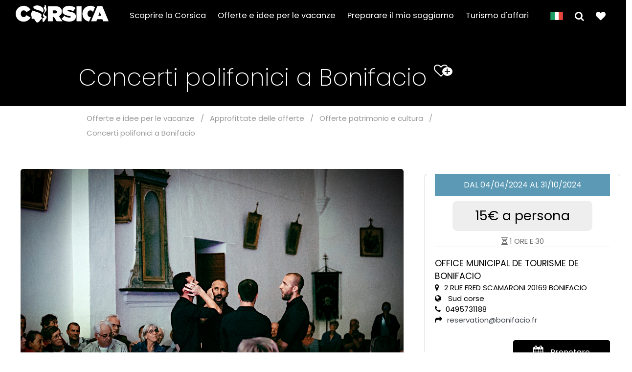

--- FILE ---
content_type: text/html; charset=utf-8
request_url: https://www.visit-corsica.com/it/Offerte-e-idee-per-le-vacanze/Approfittate-delle-offerte/Offerte-patrimonio-e-cultura/Concerti-polifonici-a-Bonifacio
body_size: 11587
content:
<!DOCTYPE html>
<!--[if IE 9]> <html lang="it-IT" class="ie9"> <![endif]-->
<!--[if !IE]><!-->
<html xml:lang="it-IT" lang="it-IT">
<!--<![endif]-->

<!-- BEGIN HEAD -->
<head>
    

    <meta charset="utf-8" />

    <link rel="preconnect" href="https://i.ytimg.com" crossorigin>
    <link rel="preconnect" href="https://www.youtube-nocookie.com" crossorigin>

                                                                                       <link rel="canonical" href="https://www.visit-corsica.com/it/Offerte-e-idee-per-le-vacanze/Approfittate-delle-offerte/Offerte-patrimonio-e-cultura/Concerti-polifonici-a-Bonifacio" />
    
    		

    
                <title>Concerti polifonici a Bonifacio | 
Sito ufficiale del turismo in Corsica</title>
    
            
    

    <meta http-equiv="X-UA-Compatible" content="IE=edge">
    <meta content="width=device-width, initial-scale=1.0" name="viewport" />
    <meta http-equiv="Content-type" content="text/html; charset=utf-8">
  

    <!-- BEGIN GLOBAL MANDATORY STYLES -->
    <link href="https://fonts.googleapis.com/css?family=Alfa+Slab+One" rel="stylesheet">

    <link href="https://fonts.googleapis.com/css?family=Anton" rel="stylesheet">
    <link href='https://fonts.googleapis.com/css?family=Roboto+Condensed:300italic,400italic,700italic,400,300,700&amp;subset=all' rel='stylesheet' type='text/css'>


    <link href="https://fonts.googleapis.com/css?family=Barlow+Condensed" rel="stylesheet">
    <link href="https://fonts.googleapis.com/css?family=Playfair+Display:400i" rel="stylesheet">


    <link rel="stylesheet" type="text/css" href="/extension/visitcorsica/design/visit2022/stylesheets/../javascript/plugins/socicon/socicon.css" />
<link rel="stylesheet" type="text/css" href="/extension/visitcorsica/design/visit2022/stylesheets/../javascript/plugins/bootstrap-social/bootstrap-social.css" />
<link rel="stylesheet" type="text/css" href="/extension/visitcorsica/design/visit2022/stylesheets/../javascript/plugins/font-awesome/css/font-awesome.min.css" />
<link rel="stylesheet" type="text/css" href="/extension/visitcorsica/design/visit2022/stylesheets/../javascript/plugins/simple-line-icons/simple-line-icons.min.css" />
<link rel="stylesheet" type="text/css" href="/extension/visitcorsica/design/visit2022/stylesheets/../javascript/plugins/animate/animate.min.css" />
<link rel="stylesheet" type="text/css" href="/extension/visitcorsica/design/visit2022/stylesheets/../javascript/plugins/bootstrap51/css/bootstrap.min.css" />
<link rel="stylesheet" type="text/css" href="/extension/visitcorsica/design/visit2022/stylesheets/../javascript/plugins/revo-slider/css/settings.css" />
<link rel="stylesheet" type="text/css" href="/extension/visitcorsica/design/visit2022/stylesheets/../javascript/plugins/revo-slider/css/layers.css" />
<link rel="stylesheet" type="text/css" href="/extension/visitcorsica/design/visit2022/stylesheets/../javascript/plugins/revo-slider/css/navigation.css" />
<link rel="stylesheet" type="text/css" href="/extension/visitcorsica/design/visit2022/stylesheets/../javascript/plugins/cubeportfolio/css/cubeportfolio.min.css" />
<link rel="stylesheet" type="text/css" href="/extension/visitcorsica/design/visit2022/stylesheets/../javascript/plugins/owl-carousel/assets/owl.carousel.min.css" />
<link rel="stylesheet" type="text/css" href="/extension/visitcorsica/design/visit2022/stylesheets/../javascript/plugins/fancybox/jquery.fancybox.css" />
<link rel="stylesheet" type="text/css" href="/extension/visitcorsica/design/visit2022/stylesheets/../javascript/plugins/slider-for-bootstrap/css/slider.css" />
<link rel="stylesheet" type="text/css" href="/extension/visitcorsica/design/visit2022/stylesheets/../javascript/plugins/ilightbox/css/ilightbox.css" />
<link rel="stylesheet" type="text/css" href="/extension/visitcorsica/design/visit2022/stylesheets/../javascript/plugins/jquery-activmap/css/jquery-activmap.css" />
<link rel="stylesheet" type="text/css" href="/extension/visitcorsica/design/visit2022/stylesheets/plugins.css" />
<link rel="stylesheet" type="text/css" href="/extension/visitcorsica/design/visit2022/stylesheets/components.css" />
<link rel="stylesheet" type="text/css" href="/extension/visitcorsica/design/visit2022/stylesheets/default.css" />
<link rel="stylesheet" type="text/css" href="/extension/visitcorsica/design/visit2022/stylesheets/YTPlayer/jquery.mb.YTPlayer.min.css" />
<link rel="stylesheet" type="text/css" href="/extension/visitcorsica/design/visit2022/stylesheets/daterangepicker.css" />
<link rel="stylesheet" type="text/css" href="/extension/visitcorsica/design/visit2022/stylesheets/custom.css" />
<link rel="stylesheet" type="text/css" href="/extension/visitcorsica/design/visit2022/stylesheets/home.css" />


    

    <!-- Favicons ================================================== -->
    <link rel="shortcut icon" href="https://www.visit-corsica.com/favicon.ico">

    <!-- Favicon -->
    <link rel="apple-touch-icon" sizes="57x57" href="https://www.visit-corsica.com/apple-icon-57x57.png">
    <link rel="apple-touch-icon" sizes="60x60" href="https://www.visit-corsica.com/apple-icon-60x60.png">
    <link rel="apple-touch-icon" sizes="72x72" href="https://www.visit-corsica.com/apple-icon-72x72.png">
    <link rel="apple-touch-icon" sizes="76x76" href="https://www.visit-corsica.com/apple-icon-76x76.png">
    <link rel="apple-touch-icon" sizes="114x114" href="https://www.visit-corsica.com/apple-icon-114x114.png">
    <link rel="apple-touch-icon" sizes="120x120" href="https://www.visit-corsica.com/apple-icon-120x120.png">
    <link rel="apple-touch-icon" sizes="144x144" href="https://www.visit-corsica.com/apple-icon-144x144.png">
    <link rel="apple-touch-icon" sizes="152x152" href="https://www.visit-corsica.com/apple-icon-152x152.png">
    <link rel="apple-touch-icon" sizes="180x180" href="https://www.visit-corsica.com/apple-icon-180x180.png">
    <link rel="icon" type="image/png" sizes="192x192"  href="https://www.visit-corsica.com/android-icon-192x192.png">
    <link rel="icon" type="image/png" sizes="32x32" href="https://www.visit-corsica.com/favicon-32x32.png">
    <link rel="icon" type="image/png" sizes="96x96" href="https://www.visit-corsica.com/favicon-96x96.png">
    <link rel="icon" type="image/png" sizes="16x16" href="https://www.visit-corsica.com/favicon-16x16.png">
    <link rel="manifest" href="https://www.visit-corsica.com/manifest.json">
    <meta name="msapplication-TileColor" content="#ffffff">
    <meta name="msapplication-TileImage" content="https://www.visit-corsica.com/ms-icon-144x144.png">
    <meta name="theme-color" content="#ffffff">

    <!-- END THEME STYLES -->
    

    
        <meta property="og:locale" content="it-IT" />
    <meta property="og:site_name" content="" />
    <meta property="og:type" content="article" />
   
    <meta property="og:title" content="Concerti polifonici a Bonifacio" />
    <meta property="og:description" content="Le scoperte dell’OT di Bonifacio "/>
    <meta property="og:url" content="https://www.visit-corsica.com/it/Offerte-e-idee-per-le-vacanze/Approfittate-delle-offerte/Offerte-patrimonio-e-cultura/Concerti-polifonici-a-Bonifacio" />
    
                            <meta property="og:image" content="https://www.visit-corsica.com/it/var/ezflow_site/storage/images/offres-et-idees-sejours/selon-vos-envies/offres-art-et-culture/concerts-polyphoniques-a-bonifacio/57151508-1-fre-FR/Concerts-polyphoniques-a-Bonifacio_medium.jpg" />
        <meta property="og:image:width" content="450" />
        <meta property="og:image:height" content="450" />
    
    <meta name="twitter:card" content="summary_large_image"/>
    <meta name="twitter:site" content="@VisitCorsica"/>	
    <meta name="twitter:description" content="Le scoperte dell’OT di Bonifacio "/>
    <meta name="twitter:title" content="Concerti polifonici a Bonifacio"/>
        <meta name="twitter:image" content="https://www.visit-corsica.com/it/var/ezflow_site/storage/images/offres-et-idees-sejours/selon-vos-envies/offres-art-et-culture/concerts-polyphoniques-a-bonifacio/57151508-1-fre-FR/Concerts-polyphoniques-a-Bonifacio_medium.jpg"/>
        <meta name="twitter:creator" content="@VisitCorsica"/>


<!-- 
Start of global snippet: Please do not remove
Place this snippet between the <head> and </head> tags on every page of your site.
-->
<!-- Global site tag (gtag.js) - Google Marketing Platform -->
    
<!-- End of global snippet: Please do not remove -->



<!--
Event snippet for [Lv:SPI1] [Ty:All Pages] [Cv:Autres] on : Please do not remove.
Place this snippet on pages with events you’re tracking. 
Creation date: 06/21/2021
-->
    
 <!-- End of event snippet: Please do not remove -->









<!-- Facebook Pixel Code -->
<script>
!function(f,b,e,v,n,t,s)
{if(f.fbq)return;n=f.fbq=function(){n.callMethod?n.callMethod.apply(n,arguments):n.queue.push(arguments)};
if(!f._fbq)f._fbq=n;n.push=n;n.loaded=!0;n.version='2.0';
n.queue=[];t=b.createElement(e);t.async=!0;
t.src=v;s=b.getElementsByTagName(e)[0];
s.parentNode.insertBefore(t,s)}(window,document,'script','https://connect.facebook.net/en_US/fbevents.js');
fbq('init', '199266584824381');
fbq('track', 'PageView');
</script>
<noscript>
<img height="1" width="1" src="https://www.facebook.com/tr?id=199266584824381&ev=PageView&noscript=1"/>
</noscript>
<!-- End Facebook Pixel Code -->










<script type="text/javascript">
   (function(i,s,o,g,r,a,m){i['GoogleAnalyticsObject']=r;i[r]=i[r]||function(){
   (i[r].q=i[r].q||[]).push(arguments)},i[r].l=1*new Date();a=s.createElement(o),
    m=s.getElementsByTagName(o)[0];a.async=1;a.src=g;m.parentNode.insertBefore(a,m)
    })(window,document,'script','//www.google-analytics.com/analytics.js','fsTracker');

    fsTracker('create', 'UA-55800057-1', 'auto', {name:"perso", cookieDomain:"www.visit-corsica.com"});
    fsTracker('perso.send', 'pageview');
</script>







<!-- Google tag (gtag.js) -->

<script async src="https://www.googletagmanager.com/gtag/js?id=G-JX4NC11V21"></script>
<script>
  window.dataLayer = window.dataLayer || [];
  function gtag(){dataLayer.push(arguments);}
  gtag('js', new Date());

  gtag('config', 'G-JX4NC11V21');
</script>


    <script defer="defer" type="module" src= https://explore.aircorsica.com/travelink/travelink.client.js></script>




 <script type="text/javascript">

     function initTroqTag() {
         (function(d,e,f,g,a,b,c){d._troq||(a=d._troq=function(){a.callTro?
             a.callTro.apply(a,arguments):a.queue.push(arguments)},a.push=a,a.queue=[],
             a.version="1.0",b=e.createElement(f),b.async=!0,b.src=g,
             c=e.getElementsByTagName(f)[0],c.parentNode.insertBefore(b,c))}
         (window,document,"script","https://mmtro.com/tro.js"));

         _troq('session_ttl', 1800);
         _troq('init', '6585214-b31f66afd9216e13d026fcc518253abd');

         
         let rtgpg = 'pg'
         let rtgcategory = ''
         let rtgsubcategory = ''

         
         const troqData = {
             rtgpg: 'pg',
             rtgidcountry: "IT",
             rtglanguage: "IT",
             gdpr_consent: ''
         };
         
                     troqData.rtgpagename = "Concerti polifonici a Bonifacio"
                  
         _troq('tag', troqData);
     }

     // Waiting for Axeptio consent
     function startTroqScript() {
         initTroqTag();
     }


     void 0 === window._axcb && (window._axcb = []);
     window._axcb.push(function(axeptio) {
         axeptio.on("cookies:complete", function(choices) {
             if( choices
                 ['google_analytics'] ) {
                 startTroqScript();
             }
         })
     })

 </script>





<script type="text/javascript">
(function(w,d,s,l,i){w[l]=w[l]||[];w[l].push({'gtm.start': new Date().getTime(),event:'gtm.js'});var f=d.getElementsByTagName(s)[0],j=d.createElement(s),dl=l!='dataLayer'?'&l='+l:'';j.async=true;j.src='https://www.googletagmanager.com/gtm.js?id='+i+dl;f.parentNode.insertBefore(j,f);})(window,document,'script','dataLayer','GTM-NR6WWCZ');
</script>





<!-- Google Tag Manager - campagne ITA - 06/01/2026 -->

<script>(function(w,d,s,l,i){w[l]=w[l]||[];w[l].push({'gtm.start': new Date().getTime(),event:'gtm.js'});var f=d.getElementsByTagName(s)[0], j=d.createElement(s),dl=l!='dataLayer'?'&l='+l:'';j.async=true;j.src='https://www.googletagmanager.com/gtm.js?id='+i+dl;f.parentNode.insertBefore(j,f);})(window,document,'script','dataLayer','GTM-PWFKFZJ9');</script>

<!-- End Google Tag Manager -->
    


</head>


<body class="c-layout-header-fixed c-layout-header-topbar c-layout-header-mobile-fixed">

<!-- Google Tag Manager (noscript) campagne ITA - 06/01/2026 -->
<noscript><iframe src=https://www.googletagmanager.com/ns.html?id=GTM-PWFKFZJ9 height="0" width="0" style="display:none visibility:hidden"></iframe></noscript>
<!-- End Google Tag Manager (noscript) -->


<!-- Google Tag Manager (noscript) -->
<noscript><iframe src="https://www.googletagmanager.com/ns.html?id=GTM-PWFKFZJ9" height="0" width="0" style="display:none;visibility:hidden"></iframe></noscript>
<!-- End Google Tag Manager (noscript) -->

<!--
Event snippet for Visit Corsica - HP on https://www.visit-corsica.com/: Please do not remove.
Place this snippet on pages with events you’re tracking. 
Creation date: 10/16/2020
-->

<!-- End of event snippet: Please do not remove -->






    

<header class="c-layout-header c-layout-header-6 c-navbar-fluid small-head navbar-comp2" data-minimize-offset="480">
    <div class="c-topbar c-topbar-light c-solid-bg">
        <div class="container">
            			<div class="c-brand">
				<a href="https://www.visit-corsica.com/it" class="c-logo">
                    <img src="/extension/visitcorsica/design/visit2022/images/logo_visit9.png" alt="visit-corsica" class="c-desktop-logo print" loading="lazy">
                    <img src="/extension/visitcorsica/design/visit2022/images/logo_visit9_lgw.png" alt="visit-corsica" class="c-desktop-logo" loading="lazy">
                    <img src="/extension/visitcorsica/design/visit2022/images/logo_visit9mob.png" alt="visit-corsica" class="c-mobile-logo" loading="lazy"> </a>
				</a>

			</div>

            
			<nav class="c-top-menu noprint">

               
                                <ul class="top-links-menu c-links c-theme-ul">
                                                                                                                        
                           
                        <li class="show-submenu">
                            <a href="javascript: void 0;" id="submenu-119241">Scoprire la Corsica</a>
                        </li>
                                                                                                                                                
                           
                        <li >
                            <a href="https://www.visit-corsica.com/it/Offerte-e-idee-per-le-vacanze">Offerte e idee per le vacanze</a>
                        </li>
                                                                                                                                                
                           
                        <li class="show-submenu">
                            <a href="javascript: void 0;" id="submenu-20884">Preparare il mio soggiorno </a>
                        </li>
                                                                                                                                                
                           
                        <li >
                            <a href="https://www.visit-corsica.com/it/Turismo-d-affari">Turismo d'affari</a>
                        </li>
                                            				</ul>


				<ul class="c-ext c-theme-ul left-m">
                    


                                        <li>
                                                <div class="trans-box cartouch" id="trans">
                            <a href="javascript: void 0;">
                                <img src="/extension/visitcorsica/design/visit2022/images/dp_it.png"/>
                            </a>
                            <div class="btn-group-vertical trans-items cart-item">
                                                                                                        <a rel="alternate" hreflang="en" href="https://www.visit-corsica.com/en"><img src="/extension/visitcorsica/design/visit2022/images/dp_en.png"/></a>
                                                                                                        <a rel="alternate" hreflang="fr" href="https://www.visit-corsica.com/fr"><img src="/extension/visitcorsica/design/visit2022/images/dp_fr.png"/></a>
                                                                                                        <a rel="alternate" hreflang="de" href="https://www.visit-corsica.com/de"><img src="/extension/visitcorsica/design/visit2022/images/dp_de.png"/></a>
                                                                                                        <a rel="alternate" hreflang="it" href="https://www.visit-corsica.com/it"><img src="/extension/visitcorsica/design/visit2022/images/dp_it.png"/></a>
                                                                                                        <a rel="alternate" hreflang="nl" href="https://www.visit-corsica.com/nl"><img src="/extension/visitcorsica/design/visit2022/images/dp_nl.png"/></a>
                                                            </div>
                        </div>
                    </li>

                    <li>
                        <a class="c-btn-icon" data-bs-toggle="offcanvas" href="#filtercanvasEnd" role="button" aria-controls="offcanvasEnd" id="free-search-btn">
                            <i class="fa fa-2x fa-search"></i>
                        </a>
                    </li>

                                        <li>
                        <a href="https://www.visit-corsica.com/it/carnetvoyage/moncarnet" title="Il mio diario" class="position-relative">
                            <i class="fa fa-2x fa fa-heart"></i>
                            <span id="number-book" class="badge position-absolute start-60 rounded-pill off"></span></a>
                        </a>
                    </li>




				</ul>


                <div class="c-brand right">
                    <button class="c-topbar-toggler" type="button">
                        <i class="fa fa-ellipsis-v"></i>
                    </button>
                    <button class="c-hor-nav-toggler" type="button" data-target=".c-mega-menu">
                        <span class="c-line"></span>
                        <span class="c-line"></span>
                        <span class="c-line"></span>
                    </button>

                </div>

			</nav>
		</div>
    </div>



    <div class="c-navbar">
        <div class="container-fluid">

            <!-- BEGIN: QUICK SEARCH -->

            <!-- Search Overlay Menu -->
            <div class="offcanvas offcanvas-end large autoscroll" tabindex="-1" id="filtercanvasEnd" aria-labelledby="offcanvasFilterLabel">
                <div class="offcanvas-header">
                    <h3 class="offcanvas-title" id="offcanvasFilterLabel">Rechercher...</h3>
                    <button type="button" class="btn-close text-reset" data-bs-dismiss="offcanvas" aria-label="Fermer"></button>
                </div>

                <input type="hidden" value="84334" id="nodeID">
                <div id="generate-filter" ajaxPath="https://www.visit-corsica.com/it/results/getfilter"></div>

            </div>
            <!-- END: QUICK SEARCH -->


                        <div class="search-overlay-menu thema submenu-119241">
                <span class="search-overlay-close white"><span class="c-theme-link">&times;</span></span>
                <div class="container-fluid">
                    <div class="row pt-8">
                        <div class="col-4 text-center">
                                                        <img src="/extension/visitcorsica/design/visit2022/images/patchwork_ita.png" alt="Mi chjamu Corsica" />
                        </div>
                        <div class="col-6">

                                                        <ul class="nav theme flex-column">
                                                                    <li class="nav-item referer"><a class="navbar-link" href="https://www.visit-corsica.com/it/Scoprire-la-Corsica" title="Scoprire la Corsica">Scoprire la Corsica</a> </li>
                                                                                                                            <li class="nav-item">
                                    <a class="nav-link active" aria-current="page" href="https://www.visit-corsica.com/it/Scoprire-la-Corsica/Un-territorio-da-esplorare" title="Un territorio da esplorare">Un territorio da esplorare</a>
                                </li>
                                                                                            <li class="nav-item">
                                    <a class="nav-link active" aria-current="page" href="https://www.visit-corsica.com/it/Scoprire-la-Corsica/In-bici-o-in-moto" title="In bici o in moto">In bici o in moto</a>
                                </li>
                                                                                            <li class="nav-item">
                                    <a class="nav-link active" aria-current="page" href="https://www.visit-corsica.com/it/Scoprire-la-Corsica/Cultura-e-patrimonio" title="Cultura e patrimonio ">Cultura e patrimonio </a>
                                </li>
                                                                                            <li class="nav-item">
                                    <a class="nav-link active" aria-current="page" href="https://www.visit-corsica.com/it/Scoprire-la-Corsica/Natura-attiva" title="Natura attiva">Natura attiva</a>
                                </li>
                                                                                            <li class="nav-item">
                                    <a class="nav-link active" aria-current="page" href="https://www.visit-corsica.com/it/Scoprire-la-Corsica/In-tema-mare" title="In tema mare">In tema mare</a>
                                </li>
                                                                                            <li class="nav-item">
                                    <a class="nav-link active" aria-current="page" href="https://www.visit-corsica.com/it/Scoprire-la-Corsica/Territorio-e-gastronomia" title="Territorio e gastronomia">Territorio e gastronomia</a>
                                </li>
                                                                                            <li class="nav-item">
                                    <a class="nav-link active" aria-current="page" href="https://www.visit-corsica.com/it/Scoprire-la-Corsica/Vigneti-e-dintorni" title=" Vigneti e dintorni "> Vigneti e dintorni </a>
                                </li>
                                                                                            <li class="nav-item">
                                    <a class="nav-link active" aria-current="page" href="https://www.visit-corsica.com/it/Scoprire-la-Corsica/In-modalita-slow-e-in-relax" title="In modalità slow e in relax">In modalità slow e in relax</a>
                                </li>
                                                                                            <li class="nav-item">
                                    <a class="nav-link active" aria-current="page" href="https://www.visit-corsica.com/it/Scoprire-la-Corsica/La-Corsica-destinazione-sub" title="La Corsica destinazione sub">La Corsica destinazione sub</a>
                                </li>
                                                                                            <li class="nav-item">
                                    <a class="nav-link active" aria-current="page" href="https://www.visit-corsica.com/it/Scoprire-la-Corsica/I-nostri-opuscoli" title="I nostri opuscoli">I nostri opuscoli</a>
                                </li>
                                                        </ul>
                        </div>
                    </div>
                </div>
            </div>


                        <div class="search-overlay-menu thema submenu-20884">
                <span class="search-overlay-close white"><span class="c-theme-link">&times;</span></span>
                <div class="container-fluid">
                    <div class="row pt-8">
                        <div class="col-4 text-center">
                                                        <img src="/extension/visitcorsica/design/visit2022/images/patchwork_ita.png" alt="Mi chjamu Corsica" loading="lazy" />
                        </div>
                        <div class="col-6">
                                                        <ul class="nav theme flex-column">
                                    <li class="nav-item referer"><a class="navbar-link" href="https://www.visit-corsica.com/it/Preparare-il-mio-soggiorno" title="Preparare il mio soggiorno ">Preparare il mio soggiorno </a> </li>
                                                            <li class="nav-item">
                                    <a class="nav-link active" aria-current="page" href="https://www.visit-corsica.com/it/Preparare-il-mio-soggiorno/Dove-alloggiare" title="Dove alloggiare">Dove alloggiare</a>
                                </li>
                                                            <li class="nav-item">
                                    <a class="nav-link active" aria-current="page" href="https://www.visit-corsica.com/it/Preparare-il-mio-soggiorno/Trasporti" title="Trasporti ">Trasporti </a>
                                </li>
                                                            <li class="nav-item">
                                    <a class="nav-link active" aria-current="page" href="https://www.visit-corsica.com/it/Preparare-il-mio-soggiorno/Spostarsi-Visitare" title="Spostarsi/Visitare">Spostarsi/Visitare</a>
                                </li>
                                                            <li class="nav-item">
                                    <a class="nav-link active" aria-current="page" href="https://www.visit-corsica.com/it/Preparare-il-mio-soggiorno/L-agenda-degli-eventi" title="L’agenda degli eventi ">L’agenda degli eventi </a>
                                </li>
                                                            <li class="nav-item">
                                    <a class="nav-link active" aria-current="page" href="https://www.visit-corsica.com/it/Preparare-il-mio-soggiorno/In-pratica" title="In pratica ">In pratica </a>
                                </li>
                                                            <li class="nav-item">
                                    <a class="nav-link active" aria-current="page" href="https://www.visit-corsica.com/it/Preparare-il-mio-soggiorno/Contatti-utili" title="Contatti utili">Contatti utili</a>
                                </li>
                                                        </ul>
                        </div>
                    </div>
                </div>
            </div>





                        <div class="c-navbar-wrapper clearfix">
                <nav class="c-mega-menu c-pull-right c-mega-menu-dark c-mega-menu-dark-mobile">
                    <div class="patch">
                                                <img src="/extension/visitcorsica/design/visit2022/images/patchwork_sm_ita.png" alt="Mi chjamu Corsica" loading="lazy" />
                    </div>
                    <ul class="nav navbar-nav c-theme-nav" style="width: auto;">
                                                                                            
                        <li class="mobonly">
                            
                            <a href="#submenumob-119241" class="c-btn-icon top-lk" data-bs-toggle="offcanvas" aria-controls="submenumob-119241" >Scoprire la Corsica</a>
                        </li>
                                                                      
                        <li class="mobonly">
                            
                            <a href="https://www.visit-corsica.com/it/Offerte-e-idee-per-le-vacanze" class="c-btn-icon top-lk" >Offerte e idee per le vacanze</a>
                        </li>
                                                                      
                        <li class="mobonly">
                            
                            <a href="#submenumob-20884" class="c-btn-icon top-lk" data-bs-toggle="offcanvas" aria-controls="submenumob-20884" >Preparare il mio soggiorno </a>
                        </li>
                                                                      
                        <li class="mobonly">
                            
                            <a href="https://www.visit-corsica.com/it/Turismo-d-affari" class="c-btn-icon top-lk" >Turismo d'affari</a>
                        </li>
                    
                    </ul>
                </nav>
            </div>

                                                        <div class="offcanvas offcanvas-end formob" tabindex="-1" id="submenumob-119241">
                        <div class="offcanvas-header">
                            <h3 class="offcanvas-title">Scoprire la Corsica</h3>
                            <button type="button" class="btn-close text-reset" data-bs-dismiss="offcanvas" aria-label="Fermer"></button>
                        </div>
                        <div class="offcanvas-body">
                                                        <ul class="nav mobtheme flex-column">
                                                                    <li class="nav-item referer"><a class="navbar-link" href="https://www.visit-corsica.com/it/Scoprire-la-Corsica" title="Scoprire la Corsica">Scoprire la Corsica</a> </li>
                                                                                                                            <li class="nav-item">
                                    <a class="nav-link active" aria-current="page" href="https://www.visit-corsica.com/it/Scoprire-la-Corsica/Un-territorio-da-esplorare" title="Un territorio da esplorare">Un territorio da esplorare</a>
                                </li>
                                                                                            <li class="nav-item">
                                    <a class="nav-link active" aria-current="page" href="https://www.visit-corsica.com/it/Scoprire-la-Corsica/In-bici-o-in-moto" title="In bici o in moto">In bici o in moto</a>
                                </li>
                                                                                            <li class="nav-item">
                                    <a class="nav-link active" aria-current="page" href="https://www.visit-corsica.com/it/Scoprire-la-Corsica/Cultura-e-patrimonio" title="Cultura e patrimonio ">Cultura e patrimonio </a>
                                </li>
                                                                                            <li class="nav-item">
                                    <a class="nav-link active" aria-current="page" href="https://www.visit-corsica.com/it/Scoprire-la-Corsica/Natura-attiva" title="Natura attiva">Natura attiva</a>
                                </li>
                                                                                            <li class="nav-item">
                                    <a class="nav-link active" aria-current="page" href="https://www.visit-corsica.com/it/Scoprire-la-Corsica/In-tema-mare" title="In tema mare">In tema mare</a>
                                </li>
                                                                                            <li class="nav-item">
                                    <a class="nav-link active" aria-current="page" href="https://www.visit-corsica.com/it/Scoprire-la-Corsica/Territorio-e-gastronomia" title="Territorio e gastronomia">Territorio e gastronomia</a>
                                </li>
                                                                                            <li class="nav-item">
                                    <a class="nav-link active" aria-current="page" href="https://www.visit-corsica.com/it/Scoprire-la-Corsica/Vigneti-e-dintorni" title=" Vigneti e dintorni "> Vigneti e dintorni </a>
                                </li>
                                                                                            <li class="nav-item">
                                    <a class="nav-link active" aria-current="page" href="https://www.visit-corsica.com/it/Scoprire-la-Corsica/In-modalita-slow-e-in-relax" title="In modalità slow e in relax">In modalità slow e in relax</a>
                                </li>
                                                                                            <li class="nav-item">
                                    <a class="nav-link active" aria-current="page" href="https://www.visit-corsica.com/it/Scoprire-la-Corsica/La-Corsica-destinazione-sub" title="La Corsica destinazione sub">La Corsica destinazione sub</a>
                                </li>
                                                                                            <li class="nav-item">
                                    <a class="nav-link active" aria-current="page" href="https://www.visit-corsica.com/it/Scoprire-la-Corsica/I-nostri-opuscoli" title="I nostri opuscoli">I nostri opuscoli</a>
                                </li>
                                                        </ul>

                        </div>
                    </div>
                                                                        <div class="offcanvas offcanvas-end formob" tabindex="-1" id="submenumob-20884">
                        <div class="offcanvas-header">
                            <h3 class="offcanvas-title">Preparare il mio soggiorno </h3>
                            <button type="button" class="btn-close text-reset" data-bs-dismiss="offcanvas" aria-label="Fermer"></button>
                        </div>
                        <div class="offcanvas-body">
                                                        <ul class="nav mobtheme flex-column">
                                <li class="nav-item referer"><a class="navbar-link" href="https://www.visit-corsica.com/it/Preparare-il-mio-soggiorno" title="Preparare il mio soggiorno ">Preparare il mio soggiorno </a> </li>
                                                            <li class="nav-item">
                                    <a class="nav-link active" aria-current="page" href="https://www.visit-corsica.com/it/Preparare-il-mio-soggiorno/Dove-alloggiare" title="Dove alloggiare">Dove alloggiare</a>
                                </li>
                                                            <li class="nav-item">
                                    <a class="nav-link active" aria-current="page" href="https://www.visit-corsica.com/it/Preparare-il-mio-soggiorno/Trasporti" title="Trasporti ">Trasporti </a>
                                </li>
                                                            <li class="nav-item">
                                    <a class="nav-link active" aria-current="page" href="https://www.visit-corsica.com/it/Preparare-il-mio-soggiorno/Spostarsi-Visitare" title="Spostarsi/Visitare">Spostarsi/Visitare</a>
                                </li>
                                                            <li class="nav-item">
                                    <a class="nav-link active" aria-current="page" href="https://www.visit-corsica.com/it/Preparare-il-mio-soggiorno/L-agenda-degli-eventi" title="L’agenda degli eventi ">L’agenda degli eventi </a>
                                </li>
                                                            <li class="nav-item">
                                    <a class="nav-link active" aria-current="page" href="https://www.visit-corsica.com/it/Preparare-il-mio-soggiorno/In-pratica" title="In pratica ">In pratica </a>
                                </li>
                                                            <li class="nav-item">
                                    <a class="nav-link active" aria-current="page" href="https://www.visit-corsica.com/it/Preparare-il-mio-soggiorno/Contatti-utili" title="Contatti utili">Contatti utili</a>
                                </li>
                                                        </ul>

                        </div>
                    </div>
                
            
    </div>


    <!-- BEGIN: LAYOUT/SIDEBARS/QUICK-SIDEBAR -->
        

    





</header>


    <!-- BEGIN: CORE PLUGINS -->
    <script type="text/javascript" src="/extension/visitcorsica/design/visit2022/javascript/plugins/jquery.min.js" charset="utf-8"></script>
<script type="text/javascript" src="/extension/visitcorsica/design/visit2022/javascript/plugins/jquery-migrate.min.js" charset="utf-8"></script>
<script type="text/javascript" src="/extension/visitcorsica/design/visit2022/javascript/jquery.cookie.js" charset="utf-8"></script>
<script type="text/javascript">

(function($) {
    var _rootUrl = '/it/', _serverUrl = _rootUrl + 'ezjscore/', _seperator = '@SEPERATOR$',
        _prefUrl = _rootUrl + 'user/preferences';

    // FIX: Ajax is broken on IE8 / IE7 on jQuery 1.4.x as it's trying to use the broken window.XMLHttpRequest object
    if ( window.XMLHttpRequest && window.ActiveXObject )
        $.ajaxSettings.xhr = function() { try { return new window.ActiveXObject('Microsoft.XMLHTTP'); } catch(e) {} };

    // (static) jQuery.ez() uses jQuery.post() (Or jQuery.get() if post paramer is false)
    //
    // @param string callArgs
    // @param object|array|string|false post Optional post values, uses get request if false or undefined
    // @param function Optional callBack
    function _ez( callArgs, post, callBack )
    {
        callArgs = callArgs.join !== undefined ? callArgs.join( _seperator ) : callArgs;
        var url = _serverUrl + 'call/';
        if ( post )
        {
            var _token = '', _tokenNode = document.getElementById('ezxform_token_js');
            if ( _tokenNode ) _token = _tokenNode.getAttribute('title');
            if ( post.join !== undefined )// support serializeArray() format
            {
                post.push( { 'name': 'ezjscServer_function_arguments', 'value': callArgs } );
                post.push( { 'name': 'ezxform_token', 'value': _token } );
            }
            else if ( typeof(post) === 'string' )// string
            {
                post += ( post ? '&' : '' ) + 'ezjscServer_function_arguments=' + callArgs + '&ezxform_token=' + _token;
            }
            else // object
            {
                post['ezjscServer_function_arguments'] = callArgs;
                post['ezxform_token'] = _token;
            }
            return $.post( url, post, callBack, 'json' );
        }
        return $.get( url + encodeURIComponent( callArgs ), {}, callBack, 'json' );
    };
    _ez.url = _serverUrl;
    _ez.root_url = _rootUrl;
    _ez.seperator = _seperator;
    $.ez = _ez;

    $.ez.setPreference = function( name, value )
    {
        var param = {'Function': 'set_and_exit', 'Key': name, 'Value': value};
            _tokenNode = document.getElementById( 'ezxform_token_js' );
        if ( _tokenNode )
            param.ezxform_token = _tokenNode.getAttribute( 'title' );

        return $.post( _prefUrl, param );
    };

    // Method version, for loading response into elements
    // NB: Does not use json (not possible with .load), so ezjscore/call will return string
    function _ezLoad( callArgs, post, selector, callBack )
    {
        callArgs = callArgs.join !== undefined ? callArgs.join( _seperator ) : callArgs;
        var url = _serverUrl + 'call/';
        if ( post )
        {
            post['ezjscServer_function_arguments'] = callArgs;
            post['ezxform_token'] = jQuery('#ezxformtoken').attr('title');
        }
        else
            url += encodeURIComponent( callArgs );

        return this.load( url + ( selector ? ' ' + selector : '' ), post, callBack );
    };
    $.fn.ez = _ezLoad;
})(jQuery);
        
</script>
<script type="text/javascript" src="/extension/visitcorsica/design/visit2022/javascript/plugins/bootstrap51/js/bootstrap.bundle.min.js" charset="utf-8"></script>
<script type="text/javascript" src="/extension/visitcorsica/design/visit2022/javascript/plugins/jquery.easing.min.js" charset="utf-8"></script>
<script type="text/javascript" src="/extension/visitcorsica/design/visit2022/javascript/plugins/reveal-animate/wow.js" charset="utf-8"></script>
<script type="text/javascript" src="/extension/visitcorsica/design/visit2022/javascript/plugins/revo-slider/js/jquery.themepunch.tools.min.js" charset="utf-8"></script>
<script type="text/javascript" src="/extension/visitcorsica/design/visit2022/javascript/plugins/revo-slider/js/jquery.themepunch.revolution.min.js" charset="utf-8"></script>
<script type="text/javascript" src="/extension/visitcorsica/design/visit2022/javascript/plugins/revo-slider/js/extensions/revolution.extension.slideanims.min.js" charset="utf-8"></script>
<script type="text/javascript" src="/extension/visitcorsica/design/visit2022/javascript/plugins/revo-slider/js/extensions/revolution.extension.layeranimation.min.js" charset="utf-8"></script>
<script type="text/javascript" src="/extension/visitcorsica/design/visit2022/javascript/plugins/revo-slider/js/extensions/revolution.extension.navigation.min.js" charset="utf-8"></script>
<script type="text/javascript" src="/extension/visitcorsica/design/visit2022/javascript/plugins/revo-slider/js/extensions/revolution.extension.video.min.js" charset="utf-8"></script>
<script type="text/javascript" src="/extension/visitcorsica/design/visit2022/javascript/plugins/cubeportfolio/js/jquery.cubeportfolio.min.js" charset="utf-8"></script>
<script type="text/javascript" src="/extension/visitcorsica/design/visit2022/javascript/plugins/owl-carousel/owl.carousel_old.js" charset="utf-8"></script>
<script type="text/javascript" src="/extension/visitcorsica/design/visit2022/javascript/plugins/counterup/jquery.waypoints.min.js" charset="utf-8"></script>
<script type="text/javascript" src="/extension/visitcorsica/design/visit2022/javascript/plugins/counterup/jquery.counterup.min.js" charset="utf-8"></script>
<script type="text/javascript" src="/extension/visitcorsica/design/visit2022/javascript/plugins/fancybox/jquery.fancybox.pack.js" charset="utf-8"></script>
<script type="text/javascript" src="/extension/visitcorsica/design/visit2022/javascript/plugins/slider-for-bootstrap/js/bootstrap-slider.js" charset="utf-8"></script>
<script type="text/javascript" src="/extension/visitcorsica/design/visit2022/javascript/components.js" charset="utf-8"></script>
<script type="text/javascript" src="/extension/visitcorsica/design/visit2022/javascript/components-shop.js" charset="utf-8"></script>
<script type="text/javascript" src="/extension/visitcorsica/design/visit2022/javascript/jquery.mb.YTPlayer.js" charset="utf-8"></script>
<script type="text/javascript" src="/extension/visitcorsica/design/visit2022/javascript/moment.min.js" charset="utf-8"></script>
<script type="text/javascript" src="/extension/visitcorsica/design/visit2022/javascript/daterangepicker.js" charset="utf-8"></script>
<script type="text/javascript" src="/extension/visitcorsica/design/visit2022/javascript/plugins/jquery-activmap/js/markercluster.min.js" charset="utf-8"></script>
<script type="text/javascript" src="/extension/visitcorsica/design/visit2022/javascript/app.js" charset="utf-8"></script>


 
    <div class="c-layout-page with-padd">


    


    <div class="container-fluid fw pb-4 bg-col-black pad-title">
        <div class="row justify-content-center">
            <div class="col-9">
                <h1 class="title-1 light col-white">Concerti polifonici a Bonifacio
                <input type="hidden" name="Geoloc" id="geoloc" value="41.386999#9.155547" />
                    <button id="addToWishListLink" class="over-item inline wh small tips" title="Aggiunto al mio preferito" objectID="210669"><i class="fa fa-heart-o"></i><span class="more">+</span><span class="add-mess inv ok">Aggiunto al mio preferito</span><span class="add-mess inv notok">Articolo già presente</span></button>
                </h1>
            </div>
        </div>
                    <div class="row justify-content-center">
                <div class="col-9 type-sej">


    
</div>
            </div>
            </div>

    <div class="container-fluid fw">
        

<div class="c-layout-breadcrumbs-1 c-fonts-uppercase c-fonts-bold c-bordered c-bordered-both std left">
    <div class="row justify-content-center">
        <div class="col-9">

            

            <ul class="c-page-breadcrumbs c-theme-nav c-fonts-regular dark">
                
                                    
                                                                                                <li><a href="/it/Offerte-e-idee-per-le-vacanze">Offerte e idee per le vacanze</a></li>
                                                <li>/</li>                                                            
                                                                                                <li><a href="/it/Offerte-e-idee-per-le-vacanze/Approfittate-delle-offerte">Approfittate delle offerte</a></li>
                                                <li>/</li>                                                            
                                                                                                <li><a href="/it/Offerte-e-idee-per-le-vacanze/Approfittate-delle-offerte/Offerte-patrimonio-e-cultura">Offerte patrimonio e cultura</a></li>
                                                                                                                            <li>/</li>
                <li><a href="https://www.visit-corsica.com/it/Offerte-e-idee-per-le-vacanze/Approfittate-delle-offerte/Offerte-patrimonio-e-cultura/Concerti-polifonici-a-Bonifacio">Concerti polifonici a Bonifacio</a></li>
                                
                
            </ul>
        </div>
    </div>

</div>
    </div>

    <div class="container pt-5">

        <div class="row">
            <div class="col-lg-8 col-md-12 col-12">
                                            <figure class="promo rounded-35">
                    <img class="img-fluid" alt="" src="/var/ezflow_site/storage/images/offres-et-idees-sejours/selon-vos-envies/offres-art-et-culture/concerts-polyphoniques-a-bonifacio/57151509-1-fre-FR/Concerts-polyphoniques-a-Bonifacio_large2.jpg"/>
                    <span class="attr-info"></span>
                </figure>
                        </div>
        </div>

        <div class="row">
            <div class="main-col col-lg-8 col-md-12 col-12"></div>

            <div class="right-col col-lg-4 col-md-12 col-12">
                <div class="floating-box" id="anchor-link-promo">
                    <div class="type">
                                                                            <span class="per">Dal 04/04/2024 Al 31/10/2024</span>
                                            </div>
                                        <div class="info-price">
                        15€ a persona
                    </div>
                                                            <div class="info-day">
                        <i class="fa fa-hourglass-half"></i> 1 ORE E 30
                    </div>
                                                            <div class="contact">
                        <p class="name">OFFICE MUNICIPAL DE TOURISME DE BONIFACIO</p>
                                                <p><i class="fa fa-map-marker"></i>2 RUE FRED SCAMARONI 20169 BONIFACIO</p>
                        
                                                <p>
                                                        <i class="fa fa-globe"></i>
                                                                                                                                                                                                                                                                                                                                                                                                                                                                                                                                                                                                                                                                                                                                                                                                                                                                                                                                                                                                                                                                                                                                                                                                                                                                                                                                                                                                                                                                                                                                    Sud corse
                        </p>
                                                                        <p><i class="fa fa-phone"></i>0495731188</p>
                                                                        <p><i class="fa fa-mail-forward"></i><a href="mailto:reservation@bonifacio.fr">reservation@bonifacio.fr</a> </p>
                        
                    </div>
                                                            <div class="b-box f-end">
                    <a class="btn btn-primary book" href="https://www.bonifacio.fr/agenda-manifestation/les-jeudis-polyphoniques/" target="_blank"><i class="fa fa-calendar"></i> Prenotare</a>
                    </div>
                                        

                </div>

            </div>

        </div>


        <div class="row pb-7 pt-2">
            <div class="col-lg-8 col-md-12 col-12">
                <div class="float-box">
                <ul class="nav nav-pills v22 nav-fill py-2">
                    <li class="nav-item">
                        <a class="nav-link active" aria-current="page" href="#first-arg">Descrizione</a>
                    </li>
                                        <li class="nav-item">
                        <a class="nav-link" href="#second-arg">informazioni addizionali</a>
                    </li>
                                                            
                </ul>
                </div>
            </div>
        </div>



                <div class="row">
            <div class="col-lg-8 col-md-12 col-12" id="col-model">
                <div class="anch-pos" id="first-arg"></div>
                <p class="intro">Le scoperte dell’OT di Bonifacio </p>
            </div>
        </div>
        
                    <div class="row py-5">
                <div class="col-lg-8 col-md-12 col-12">
                    <div class="anch-pos" id="second-arg"></div>
                   <div class="arg">
                        <p><b>Entrare nella chiesa di San Domenico, sedersi su una panchina, lasciarsi trasportare da voci di altri tempi ed essere trasportati attraverso la storia e la cultura della nostra isola...</b></p><p>Questo è ciò che vi riserva Bonifacio, un concerto di polifonie corse, ogni giovedì da aprile a ottobre, concerti supplementari il lunedì a settembre e ottobre.</p><p>Concerti carichi di emozioni che vi lasceranno, sinceramente, un ricordo indimenticabile.</p><p>&nbsp;</p><p>Da aprile a ottobre, ogni giovedì nella chiesa di San Domenico</p><p>&nbsp;</p><p>&nbsp;</p>                </div>
                </div>
            </div>
        
        
        
        

    </div>





    <span id="promo-other"></span>

    




    
<div id="mapTag" class="container mt-6">
    <h3 class="title-2 light"><span>Localizzare</span>
        </h3>

</div>

<div class="container-fluid fw mt-3">
    <div class="row">
        <div class="col-md-12 no-padding">
                                                                                <div id="gmapbg3" class="gmapbg c-content-contact-1-gmap" style="height: 615px;" data-marker="/extension/visitcorsica/design/visit2022/images/icons/marker-circle-here.png" data-geoloc="Concerti polifonici a Bonifacio#&Eacute;glise Saint-Dominique, Bonifacio, France#41.386999#9.155547#"></div>


        </div>
    </div>
</div>




    <input type="hidden" value="84650" id="node_id"/>
    <input type="hidden" value="" id="cur_node_id"/>
    <input type="hidden" value="ita-IT" id="language"/>
    <input type="hidden" value="it" id="siteaccess"/>
    <input type="hidden" value="6" id="nb_items"/>
    <input type="hidden" value="1" id="check_period"/>


    
    <div class="anch-pos" id="anch-alire" name="Our other offers and holiday ideas"></div>
        


<div class="container-fluid pb-3">

        


    <div class="row py-4">

                <div class="col-md-12" id="all-linked-article" tpl="list2" module="list"  >
                            <input type="hidden" value="Activit%C3%A9s+et+loisirs" id="keyword"/>
                <input type="hidden" value="Activités et loisirs" id="keyword_clean"/>
                <input type="hidden" value="" id="nodepresta_id"/>
                <input type="hidden" value="Our other offers and holiday ideas" id="title_b"/>
                <input type="hidden" value="all-linked-article" id="id_name"/>
            



            <div id="loading_indicator_all-linked-article" style="display: none;clear: both;"><img src="/extension/visitcorsica/design/visit2022/images/loading_icon.gif"/></div>
            <div id="content-items_all-linked-article" class="row">

            </div>


        </div>
    </div>

</div>



    







</div>
<!-- / content -->





    
<!-- BEGIN: LAYOUT/FOOTERS/FOOTER-1 -->

<footer class="c-layout-footer c-layout-footer-7 noprint">
    <div class="c-prefooter">
        <div class="c-body">
            <div class="container">
                <div class="row">
                    <div class="col-lg-4 col-md-6 col-sm-12 col-xs-12 link-foot">
                                                                                                                                                    <a href="https://www.visit-corsica.com/it/Preparare-il-mio-soggiorno/Study-In-Corsica" >
                                        <img src="/var/ezflow_site/storage/images/media/liens/study-in-corsica/5843062-1-fre-FR/Study-in-Corsica.png" width="250"/>
                                    </a>
                                                                        </div>


                    <div class="col-lg-4 col-md-6 col-sm-7 col-xs-12 text-center">
                        <a href="https://www.corsica-pro.com/fr/actus/extranet-v-i-t-votre-information-touristique" alt="Votre information touristique" target="_blank">
                        <img src="/extension/visitcorsica/design/visit2022/images/logo_vit.png" alt="Votre information touristique" /></a>
                       
                    </div>

		    
		                                                    <div class=" col-lg-4 col-md-12 col-sm-4 col-xs-12 no-padding soc-foot">
                        <h4 class="c-font-white">Trovaci sui social network</h4>
                        <div class="socicons foot">
		 	                                                                            <a href="https://twitter.com/CorsicaVA" class="socicon-btn socicon-solid socicon-twitter" target="_blank"></a>
                                                                                        <a href="https://www.facebook.com/corsicavivilaadessoit-1023736954307384/" class="socicon-btn socicon-solid socicon-facebook" target="_blank"></a>
                                                                                        <a href="https://www.youtube.com/channel/UC-s4nnkxPdzUpUYFMhPK51Q/featured" class="socicon-btn socicon-solid socicon-youtube" target="_blank"></a>
                                                                                        <a href="https://www.instagram.com/corsicavivilaadesso.it/" class="socicon-btn socicon-solid socicon-instagram" target="_blank"></a>
                                                                                        <a href="https://it.linkedin.com/company/visit-corsica/" class="socicon-btn socicon-solid socicon-linkedin" target="_blank"></a>
                                                
                        </div>

                    </div>
                                    </div>

                <div class="row">
                    <div class="c-content-divider c-divider-sm bg-color-grey2">
                    </div>
                </div>

                <div class="row">
                    <div class="col-md-12 text-center">
                                                
                    </div>
                </div>

                                                <div class="row mob_show">
                    <div class="c-content-divider c-divider-sm bg-color-grey2">
                    </div>
                </div>
                <div class="row mob_show">
                    <div class="col-md-12 text-center">
                            <ul class="list-inline c-font-14">
                                                                                <li><a href="/it/Scoprire-la-Corsica" title="Scoprire la Corsica">Scoprire la Corsica</a> </li>
                                                                                <li><a href="/it/Offerte-e-idee-per-le-vacanze" title="Offerte e idee per le vacanze">Offerte e idee per le vacanze</a> </li>
                                                                                <li><a href="/it/Preparare-il-mio-soggiorno" title="Preparare il mio soggiorno ">Preparare il mio soggiorno </a> </li>
                                                                                <li><a href="/it/Turismo-d-affari" title="Turismo d'affari">Turismo d'affari</a> </li>
                                                    </ul>
                    </div>
                </div>
                
            </div>
        </div>
    </div>
    <div class="c-postfooter">
        <div class="container">
            <div class="row justify-content-center">
	                                                                        <div class="col-md-3 col-8 col-sm-6">
                            <div class="card dark">
                                <div class="card-body">
                                                                                                                                                                                                                                                                    <a class="btn btn-primary x-large" href="https://newsletter.visit-corsica.com/it?idfrom=2">Iscriviti alla nostra Newsletter</a>
                                    
                                </div>
                            </div>
                        </div>
                                            <div class="col-md-3 col-8 col-sm-6">
                            <div class="card dark">
                                <div class="card-body">
                                                                                                                                                                                                                                
                                        <a href="https://corsica.mon-emag.fr/1/" target="_blank">
                                        <figure class="bottom_link">
                                        <img class="img-fluid" src="/var/ezflow_site/storage/images/accueil/manuel-de-ventes/77978674-1-fre-FR/Manuel-de-ventes_small300.jpg" alt="" />
                                            <figcaption>Manuale di vendita</figcaption>
                                        </figure>
                                        </a>


                                    
                                </div>
                            </div>
                        </div>
                                                    </div>
                
                </div>
            </div>
        </div>
    </div>
    <div class="c-prefooter">
        <div class="c-body">
            <div class="container">
                <div class="row justify-content-center">
                    <div class="col-lg-1 col-md-6 col-sm-12 col-xs-12 mx-5 text-center mb-3">
                        <img src="/extension/visitcorsica/design/visit2022/images/logo_atc.jpg" alt="Agenza di u Turismu di a Corsica"  loading="lazy">
                    </div>
                    <div class="col-lg-2 col-md-6 col-sm-12 col-xs-12 mx-5 text-center">
                        <img src="/extension/visitcorsica/design/visit2022/images/logo_ue.jpg" alt="Cofinancé par l'Union européenne" loading="lazy">
                    </div>
                </div>
            </div>
        </div>
    </div>
    
	    <div class="c-bottomfooter noprint">
        <div class="container">
            <div class="row">
                <div class="col-md-12">
                    <div class="footer-hmenu">
                                                                                
                        <a href=https://www.visit-corsica.com/it/Corsica/Politica-di-protezione-dei-dati-personali >Politica di protezione dei dati personali</a>&bull;                                                                                                                                                                        
                        <a href=https://newsletter.visit-corsica.com/it?idfrom=2 >Iscriviti alla nostra Newsletter</a>&bull;                                                                                                            
                        <a href=https://corsica.mon-emag.fr/1/ target="_blank">Manuale di vendita</a>&bull;                                                                                                            
                        <a href=https://www.corsica-pro.com/ target="_blank">Site Professionnel</a>&bull;                                                                                                            
                        <a href=https://www.visit-corsica.com/it/Corsica/Chi-siamo >L’Agenzia del Turismo della Corsica</a>&bull;                                                                                                            
                        <a href=https://www.visit-corsica.com/it/Corsica/Aspetti-legali >Aspetti legali</a>&bull;                                                                                                            
                        <a href=https://www.visit-corsica.com/it/Corsica/Mappa-del-sito >Mappa del sito</a>&bull;                                                                                                                                                                        
                        <a href=https://corse.tourinsoft.com/questionnaire-web/bd814ae3-5e90-4952-bea0-cecdfb99c09a/9f3b77ba-c4cf-4d8f-9fed-715af08bc04b/add.aspx >Contattaci</a>                                                                        </div>


                    




                </div>
            </div>
            <div class="row">
                <div class="col-md-12 mt-30">
                    <p class="text-center spec">powered by cd-media.fr</p>
                </div>
            </div>
        </div>
    </div>
</footer>
<!-- END: LAYOUT/FOOTERS/FOOTER-1 -->
<!-- BEGIN: LAYOUT/FOOTERS/GO2TOP -->
<div class="c-layout-go2top noprint">
    <i class="icon-arrow-up"></i>
</div>
<!-- END: LAYOUT/FOOTERS/GO2TOP -->





    
        <script>

          /*  fluidvids.init({
                selector: ['iframe'],
                players: ['www.youtube.com', 'player.vimeo.com']
            });*/

           /* $(function(){
                "use strict";
                $(".player").mb_YTPlayer();
            });*/

            $(document).ready(function()
            {
               // document.oncontextmenu = new Function("return false");
                App.init(); // init core
            });
        </script>
        <!-- END: THEME SCRIPTS -->


    

    <!-- Google Maps API V3 -->
    <script src="https://maps.googleapis.com/maps/api/js?key=AIzaSyCZMdWbn2B7nxY3eh4cWQZQvuPaW5mA-_w&libraries=places"></script>



    <script type="text/javascript" src="/extension/visitcorsica/design/visit2022/javascript/revo-slider/slider-4.js" charset="utf-8"></script>
<script type="text/javascript" src="/extension/visitcorsica/design/visit2022/javascript/plugins/isotope/isotope.pkgd.min.js" charset="utf-8"></script>
<script type="text/javascript" src="/extension/visitcorsica/design/visit2022/javascript/plugins/isotope/imagesloaded.pkgd.min.js" charset="utf-8"></script>
<script type="text/javascript" src="/extension/visitcorsica/design/visit2022/javascript/plugins/isotope/packery-mode.pkgd.min.js" charset="utf-8"></script>
<script type="text/javascript" src="/extension/visitcorsica/design/visit2022/javascript/plugins/ilightbox/js/jquery.requestAnimationFrame.js" charset="utf-8"></script>
<script type="text/javascript" src="/extension/visitcorsica/design/visit2022/javascript/plugins/ilightbox/js/jquery.mousewheel.js" charset="utf-8"></script>
<script type="text/javascript" src="/extension/visitcorsica/design/visit2022/javascript/plugins/ilightbox/js/ilightbox.packed.js" charset="utf-8"></script>
<script type="text/javascript" src="/extension/visitcorsica/design/visit2022/javascript/plugins/revo-slider/js/extensions/revolution.extension.kenburn.min.js" charset="utf-8"></script>
<script type="text/javascript" src="/extension/visitcorsica/design/visit2022/javascript/pages/isotope-gallery.js" charset="utf-8"></script>
<script type="text/javascript" src="/extension/visitcorsica/design/visit2022/javascript/pages/isotope-grid.js" charset="utf-8"></script>
<script type="text/javascript" src="/extension/visitcorsica/design/visit2022/javascript/plugins/jquery-activmap/js/jquery-activmap2.js" charset="utf-8"></script>

        

    

  

    
   





            

<script>
window.axeptioSettings = {
  clientId: "64204283d772aa540852af88",

  cookiesVersion: "visit-corsica-it",

};
 
(function(d, s) {
  var t = d.getElementsByTagName(s)[0], e = d.createElement(s);
  e.async = true; e.src = "//static.axept.io/sdk.js";
  t.parentNode.insertBefore(e, t);
})(document, "script");
</script>




</body>
</html>


--- FILE ---
content_type: text/html; charset=utf-8
request_url: https://www.visit-corsica.com/experiences/list-linked-article/0
body_size: 251
content:

<script>
    $('[class*="effect-"] figure').hover(function() {
        $(this).addClass('hovered');
        $(this).children('div').addClass('disable');

    }, function() {
        $(this).children('div').removeClass('disable');
        $(this).removeClass('hovered');
    });

</script>



    

    <input type="hidden" value="0" name="nbpage" id="nbpage_all-linked-article">
            <p class="large text-center mt-20"></p>
    












--- FILE ---
content_type: text/javascript
request_url: https://www.visit-corsica.com/extension/visitcorsica/design/visit2022/javascript/plugins/jquery-activmap/js/markercluster.min.js
body_size: 4665
content:
eval(function(p,a,c,k,e,r){e=function(c){return(c<a?'':e(parseInt(c/a)))+((c=c%a)>35?String.fromCharCode(c+29):c.toString(36))};if(!''.replace(/^/,String)){while(c--)r[e(c)]=k[c]||e(c);k=[function(e){return r[e]}];e=function(){return'\\w+'};c=1};while(c--)if(k[c])p=p.replace(new RegExp('\\b'+e(c)+'\\b','g'),k[c]);return p}('5 G(b,a){b.N().14(G,o.n.31);4.H=b;4.2B=b.N().2q();4.M=a;4.C=u;4.q=u;4.16=u;4.1i=t;4.L(b.w())}G.6.2C=5(){7 d=4;7 g;7 f;4.q=3x.3r("1Z");4.q.5n=4.2B;9(4.1i){4.29()}4.4L().4D.4x(4.q);4.2W=o.n.v.1M(4.w(),"49",5(){f=g});o.n.v.1G(4.q,"3Z",5(){g=I;f=t});o.n.v.1G(4.q,"2L",5(e){g=t;9(!f){7 c;7 b;7 a=d.H.N();o.n.v.12(a,"2L",d.H);o.n.v.12(a,"3T",d.H);9(a.2z()){b=a.1s();c=d.H.1B();a.w().1O(c);1P(5(){a.w().1O(c);9(b!==u&&(a.w().15()>b)){a.w().3C(b+1)}},3w)}e.3t=I;9(e.2g){e.2g()}}});o.n.v.1G(4.q,"2f",5(){7 a=d.H.N();o.n.v.12(a,"2f",d.H)});o.n.v.1G(4.q,"2e",5(){7 a=d.H.N();o.n.v.12(a,"2e",d.H)})};G.6.2Q=5(){9(4.q&&4.q.3h){4.1N();o.n.v.2S(4.2W);o.n.v.55(4.q);4.q.3h.4X(4.q);4.q=u}};G.6.38=5(){9(4.1i){7 a=4.26(4.C);4.q.S.1L=a.y+"B";4.q.S.1I=a.x+"B"}};G.6.1N=5(){9(4.q){4.q.S.3a="2V"}4.1i=t};G.6.29=5(){9(4.q){7 e="";7 c=4.3e.4h(" ");7 b=Y(c[0].3f(/^\\s+|\\s+$/g,""),10);7 d=Y(c[1].3f(/^\\s+|\\s+$/g,""),10);7 a=4.26(4.C);4.q.S.3Y=4.2O(a);e="<3X 3W=\'"+4.2K+"\' S=\'1X: 1W; 1L: "+d+"B; 1I: "+b+"B; ";9(!4.H.N().1d){e+="3V: 3U("+(-1*d)+"B, "+((-1*b)+4.1h)+"B, "+((-1*d)+4.1m)+"B, "+(-1*b)+"B);"}e+="\'>";4.q.3S=e+"<1Z S=\'"+"1X: 1W;"+"1L: "+4.1V[0]+"B;"+"1I: "+4.1V[1]+"B;"+"3P: "+4.2F+";"+"1y-1o: "+4.2v+"B;"+"1y-3J: "+4.2s+";"+"1y-3H: "+4.2p+";"+"1y-S: "+4.2n+";"+"1x-3D: "+4.2l+";"+"1x-3A: 1c;"+"1C: "+4.1h+"B;"+"3v-1A:"+4.1m+"B;"+"\'>"+4.16.1x+"</1Z>";9(2i 4.16.13==="1a"||4.16.13===""){4.q.13=4.H.N().2U()}K{4.q.13=4.16.13}4.q.S.3a=""}4.1i=I};G.6.2M=5(a){4.16=a;7 b=z.3l(0,a.2R-1);b=z.21(4.M.p-1,b);7 c=4.M[b];4.2K=c.3g;4.1m=c.1A;4.1h=c.1C;4.1V=c.5i||[0,0];4.2d=c.5c||[Y(4.1m/2,10),Y(4.1h/2,10)];4.2F=c.54||"4Z";4.2v=c.4W||11;4.2l=c.4Q||"2V";4.2p=c.4N||"4K";4.2n=c.4H||"4F";4.2s=c.4E||"4C,4B-4z";4.3e=c.4y||"0 0"};G.6.30=5(a){4.C=a};G.6.2O=5(b){7 a=[];a.Z("4v: 4t;");a.Z("1X: 1W; 1L: "+b.y+"B; 1I: "+b.x+"B;");a.Z("1C: "+4.1h+"B; 1A: "+4.1m+"B;");j a.4s("")};G.6.26=5(b){7 a=4.39().28(b);a.x-=4.2d[1];a.y-=4.2d[0];a.x=Y(a.x,10);a.y=Y(a.y,10);j a};5 D(a){4.V=a;4.T=a.w();4.U=a.2T();4.X=a.3d();4.19=a.3c();4.k=[];4.C=u;4.2c=u;4.W=F G(4,a.20())}D.6.41=5(){j 4.k.p};D.6.1D=5(){j 4.k};D.6.2P=5(){j 4.C};D.6.w=5(){j 4.T};D.6.N=5(){j 4.V};D.6.1B=5(){7 i;7 b=F o.n.1l(4.C,4.C);7 a=4.1D();A(i=0;i<a.p;i++){b.14(a[i].P())}j b};D.6.1F=5(){4.W.L(u);4.k=[];1Y 4.k};D.6.1E=5(e){7 i;7 c;7 b;9(4.2X(e)){j t}9(!4.C){4.C=e.P();4.24()}K{9(4.19){7 l=4.k.p+1;7 a=(4.C.Q()*(l-1)+e.P().Q())/l;7 d=(4.C.17()*(l-1)+e.P().17())/l;4.C=F o.n.1p(a,d);4.24()}}e.1j=I;4.k.Z(e);c=4.k.p;b=4.V.1s();9(b!==u&&4.T.15()>b){9(e.w()!==4.T){e.L(4.T)}}K 9(c<4.X){9(e.w()!==4.T){e.L(4.T)}}K 9(c===4.X){A(i=0;i<c;i++){4.k[i].L(u)}}K{e.L(u)}4.2J();j I};D.6.2I=5(a){j 4.2c.2H(a.P())};D.6.24=5(){7 a=F o.n.1l(4.C,4.C);4.2c=4.V.2a(a)};D.6.2J=5(){7 c=4.k.p;7 a=4.V.1s();9(a!==u&&4.T.15()>a){4.W.1N();j}9(c<4.X){4.W.1N();j}7 b=4.V.20().p;7 d=4.V.2G()(4.k,b);4.W.30(4.C);4.W.2M(d);4.W.29()};D.6.2X=5(a){7 i;9(4.k.1g){j 4.k.1g(a)!==-1}K{A(i=0;i<4.k.p;i++){9(a===4.k[i]){j I}}}j t};5 8(a,c,b){4.14(8,o.n.31);c=c||[];b=b||{};4.k=[];4.E=[];4.1r=[];4.1f=u;4.1b=t;4.U=b.3R||3Q;4.X=b.3N||2;4.1U=b.2y||u;4.M=b.3K||[];4.1T=b.13||"";4.1v=I;9(b.2x!==1a){4.1v=b.2x}4.19=t;9(b.2w!==1a){4.19=b.2w}4.18=t;9(b.2u!==1a){4.18=b.2u}4.1d=t;9(b.2t!==1a){4.1d=b.2t}4.1t=b.3I||8.2r;4.1u=b.3G||8.2o;4.1e=b.3F||8.2j;4.1S=b.3E||8.2m;4.1Q=b.3B||8.2E;4.1z=b.3z||8.2k;4.1R=b.3y||"O";9(3L.3M.3u().1g("3O")!==-1){4.1Q=4.1z}4.2D();4.2A(c,I);4.L(a)}8.6.2C=5(){7 a=4;4.1f=4.w();4.1b=I;4.1q();4.1r=[o.n.v.1M(4.w(),"3s",5(){a.1w(t);9(4.15()===(4.2h("3q")||0)||4.15()===4.2h("2y")){o.n.v.12(4,"2N")}}),o.n.v.1M(4.w(),"2N",5(){a.1k()})]};8.6.2Q=5(){7 i;A(i=0;i<4.k.p;i++){9(4.k[i].w()!==4.1f){4.k[i].L(4.1f)}}A(i=0;i<4.E.p;i++){4.E[i].1F()}4.E=[];A(i=0;i<4.1r.p;i++){o.n.v.2S(4.1r[i])}4.1r=[];4.1f=u;4.1b=t};8.6.38=5(){};8.6.2D=5(){7 i,1o;9(4.M.p>0){j}A(i=0;i<4.1e.p;i++){1o=4.1e[i];4.M.Z({3g:4.1t+(i+1)+"."+4.1u,1A:1o,1C:1o})}};8.6.3p=5(){7 i;7 a=4.1D();7 b=F o.n.1l();A(i=0;i<a.p;i++){b.14(a[i].P())}4.w().1O(b)};8.6.2T=5(){j 4.U};8.6.3o=5(a){4.U=a};8.6.3d=5(){j 4.X};8.6.40=5(a){4.X=a};8.6.1s=5(){j 4.1U};8.6.3n=5(a){4.1U=a};8.6.20=5(){j 4.M};8.6.3m=5(a){4.M=a};8.6.2U=5(){j 4.1T};8.6.43=5(a){4.1T=a};8.6.2z=5(){j 4.1v};8.6.44=5(a){4.1v=a};8.6.3c=5(){j 4.19};8.6.3k=5(a){4.19=a};8.6.3j=5(){j 4.18};8.6.3i=5(a){4.18=a};8.6.47=5(){j 4.1d};8.6.5m=5(a){4.1d=a};8.6.5l=5(){j 4.1u};8.6.5k=5(a){4.1u=a};8.6.5j=5(){j 4.1t};8.6.5h=5(a){4.1t=a};8.6.5f=5(){j 4.1e};8.6.5e=5(a){4.1e=a};8.6.2G=5(){j 4.1S};8.6.5d=5(a){4.1S=a};8.6.5b=5(){j 4.1z};8.6.5a=5(a){4.1z=a};8.6.2q=5(){j 4.1R};8.6.59=5(a){4.1R=a};8.6.1D=5(){j 4.k};8.6.57=5(){j 4.k.p};8.6.51=5(){j 4.E};8.6.50=5(){j 4.E.p};8.6.1E=5(b,a){4.2b(b);9(!a){4.1k()}};8.6.2A=5(b,a){7 c;A(c 3b b){9(b.4V(c)){4.2b(b[c])}}9(!a){4.1k()}};8.6.2b=5(b){9(b.4U()){7 a=4;o.n.v.1M(b,"4T",5(){9(a.1b){4.1j=t;a.1q()}})}b.1j=t;4.k.Z(b)};8.6.4S=5(c,a){7 b=4.27(c);9(!a&&b){4.1q()}j b};8.6.4O=5(a,c){7 i,r;7 b=t;A(i=0;i<a.p;i++){r=4.27(a[i]);b=b||r}9(!c&&b){4.1q()}j b};8.6.27=5(b){7 i;7 a=-1;9(4.k.1g){a=4.k.1g(b)}K{A(i=0;i<4.k.p;i++){9(b===4.k[i]){a=i;4M}}}9(a===-1){j t}b.L(u);4.k.4J(a,1);j I};8.6.4I=5(){4.1w(I);4.k=[]};8.6.1q=5(){7 a=4.E.4G();4.E=[];4.1w(t);4.1k();1P(5(){7 i;A(i=0;i<a.p;i++){a[i].1F()}},0)};8.6.2a=5(d){7 f=4.39();7 c=F o.n.1p(d.25().Q(),d.25().17());7 a=F o.n.1p(d.22().Q(),d.22().17());7 e=f.28(c);e.x+=4.U;e.y-=4.U;7 g=f.28(a);g.x-=4.U;g.y+=4.U;7 b=f.33(e);7 h=f.33(g);d.14(b);d.14(h);j d};8.6.1k=5(){4.23(0)};8.6.1w=5(a){7 i,J;A(i=0;i<4.E.p;i++){4.E[i].1F()}4.E=[];A(i=0;i<4.k.p;i++){J=4.k[i];J.1j=t;9(a){J.L(u)}}};8.6.32=5(b,e){7 R=4A;7 g=(e.Q()-b.Q())*z.1K/1H;7 f=(e.17()-b.17())*z.1K/1H;7 a=z.1J(g/2)*z.1J(g/2)+z.34(b.Q()*z.1K/1H)*z.34(e.Q()*z.1K/1H)*z.1J(f/2)*z.1J(f/2);7 c=2*z.4w(z.36(a),z.36(1-a));7 d=R*c;j d};8.6.2Z=5(b,a){j a.2H(b.P())};8.6.35=5(c){7 i,d,O,1c;7 a=4u;7 b=u;A(i=0;i<4.E.p;i++){O=4.E[i];1c=O.2P();9(1c){d=4.32(1c,c.P());9(d<a){a=d;b=O}}}9(b&&b.2I(c)){b.1E(c)}K{O=F D(4);O.1E(c);4.E.Z(O)}};8.6.23=5(e){7 i,J;7 d;7 c=4;9(!4.1b){j}9(e===0){o.n.v.12(4,"4P",4);9(2i 4.1n!=="1a"){4R(4.1n);1Y 4.1n}}9(4.w().15()>3){d=F o.n.1l(4.w().1B().22(),4.w().1B().25())}K{d=F o.n.1l(F o.n.1p(2Y.4r,-37.4q),F o.n.1p(-2Y.4p,37.4o))}7 a=4.2a(d);7 b=z.21(e+4.1Q,4.k.p);A(i=e;i<b;i++){J=4.k[i];9(!J.1j&&4.2Z(J,a)){9(!4.18||(4.18&&J.4Y())){4.35(J)}}}9(b<4.k.p){4.1n=1P(5(){c.23(b)},0)}K{1Y 4.1n;o.n.v.12(4,"4n",4)}};8.6.14=5(d,c){j(5(b){7 a;A(a 3b b.6){4.6[a]=b.6[a]}j 4}).4m(d,[c])};8.2m=5(a,c){7 f=0;7 b="";7 d=a.p.4l();7 e=d;52(e!==0){e=Y(e/10,10);f++}f=z.21(f,c);j{1x:d,2R:f,13:b}};8.2E=4k;8.2k=4j;8.2r="4i://o-n-58-4g-4f.4e.4d/4c/4b/4a/5g/m";8.2o="48";8.2j=[53,56,46,45,42];',62,334,'||||this|function|prototype|var|MarkerClusterer|if||||||||||return|markers_|||maps|google|length|div_|||false|null|event|getMap|||Math|for|px|center_|Cluster|clusters_|new|ClusterIcon|cluster_|true|marker|else|setMap|styles_|getMarkerClusterer|cluster|getPosition|lat||style|map_|gridSize_|markerClusterer_|clusterIcon_|minClusterSize_|parseInt|push|||trigger|title|extend|getZoom|sums_|lng|ignoreHidden_|averageCenter_|undefined|ready_|center|enableRetinaIcons_|imageSizes_|activeMap_|indexOf|width_|visible_|isAdded|redraw_|LatLngBounds|height_|timerRefStatic|size|LatLng|repaint|listeners_|getMaxZoom|imagePath_|imageExtension_|zoomOnClick_|resetViewport_|text|font|batchSizeIE_|height|getBounds|width|getMarkers|addMarker|remove|addDomListener|180|left|sin|PI|top|addListener|hide|fitBounds|setTimeout|batchSize_|clusterClass_|calculator_|title_|maxZoom_|anchorText_|absolute|position|delete|div|getStyles|min|getSouthWest|createClusters_|calculateBounds_|getNorthEast|getPosFromLatLng_|removeMarker_|fromLatLngToDivPixel|show|getExtendedBounds|pushMarkerTo_|bounds_|anchorIcon_|mouseout|mouseover|stopPropagation|get|typeof|IMAGE_SIZES|BATCH_SIZE_IE|textDecoration_|CALCULATOR|fontStyle_|IMAGE_EXTENSION|fontWeight_|getClusterClass|IMAGE_PATH|fontFamily_|enableRetinaIcons|ignoreHidden|textSize_|averageCenter|zoomOnClick|maxZoom|getZoomOnClick|addMarkers|className_|onAdd|setupStyles_|BATCH_SIZE|textColor_|getCalculator|contains|isMarkerInClusterBounds|updateIcon_|url_|click|useStyle|idle|createCss|getCenter|onRemove|index|removeListener|getGridSize|getTitle|none|boundsChangedListener_|isMarkerAlreadyAdded_|85|isMarkerInBounds_|setCenter|OverlayView|distanceBetweenPoints_|fromDivPixelToLatLng|cos|addToClosestCluster_|sqrt|178|draw|getProjection|display|in|getAverageCenter|getMinimumClusterSize|backgroundPosition_|replace|url|parentNode|setIgnoreHidden|getIgnoreHidden|setAverageCenter|max|setStyles|setMaxZoom|setGridSize|fitMapToMarkers|minZoom|createElement|zoom_changed|cancelBubble|toLowerCase|line|100|document|clusterClass|batchSizeIE|align|batchSize|setZoom|decoration|calculator|imageSizes|imageExtension|weight|imagePath|family|styles|navigator|userAgent|minimumClusterSize|msie|color|60|gridSize|innerHTML|clusterclick|rect|clip|src|img|cssText|mousedown|setMinimumClusterSize|getSize|90|setTitle|setZoomOnClick|78|66|getEnableRetinaIcons|png|bounds_changed|markerclustererplus|trunk|svn|com|googlecode|v3|library|split|http|500|2000|toString|apply|clusteringend|00048865625|08136444384544|48388434375|02070771743472|join|pointer|40000|cursor|atan2|appendChild|backgroundPosition|serif|6371|sans|Arial|overlayMouseTarget|fontFamily|normal|slice|fontStyle|clearMarkers|splice|bold|getPanes|break|fontWeight|removeMarkers|clusteringbegin|textDecoration|clearTimeout|removeMarker|dragend|getDraggable|hasOwnProperty|textSize|removeChild|getVisible|black|getTotalClusters|getClusters|while||textColor|clearInstanceListeners||getTotalMarkers|utility|setClusterClass|setBatchSizeIE|getBatchSizeIE|anchorIcon|setCalculator|setImageSizes|getImageSizes|images|setImagePath|anchorText|getImagePath|setImageExtension|getImageExtension|setEnableRetinaIcons|className'.split('|'),0,{}))
